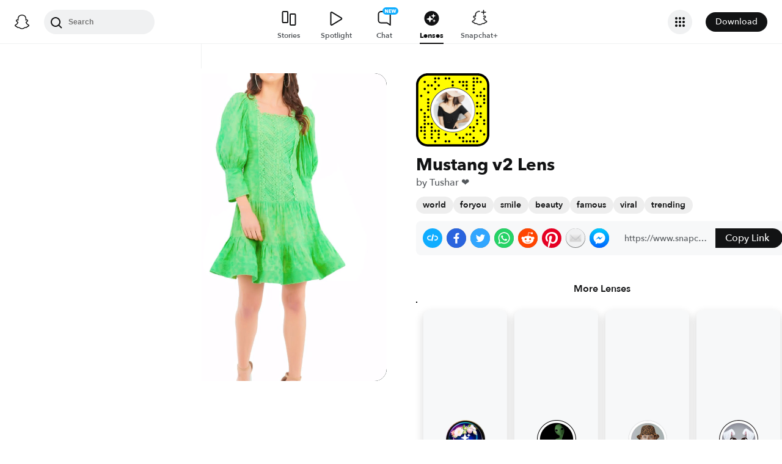

--- FILE ---
content_type: image/svg+xml
request_url: https://app.snapchat.com/web/deeplink/snapcode?data=a24a617460d84395a77281e6213bf870&version=1&type=svg
body_size: 109618
content:
<?xml version="1.0" encoding="UTF-8" standalone="no"?>
<svg xmlns:xlink="http://www.w3.org/1999/xlink" height="320" version="1.1" viewBox="0 0 320 320" width="320" xmlns="http://www.w3.org/2000/svg">
  <defs>
    <rect height="320" id="rect" rx="51.2" width="320" x="0" y="0"/>
    <clipPath id="clip">
      <use xlink:href="#rect"/>
    </clipPath>
  </defs>
  <image clip-path="url(#clip)" height="62.0%" width="62.0%" x="61.25" xlink:href="[data-uri]" y="61.25"/>
  <path d="M60,160C60,104.78,104.78,60,160,60L160,60C215.22,60,260,104.78,260,160L260,160C260,215.22,215.22,260,160,260L160,260C104.78,260,60,215.22,60,160L60,160M0,268.8C0,297.07,22.93,320,51.2,320L268.8,320C297.07,320,320,297.07,320,268.8L320,51.2C320,22.93,297.07,0,268.8,0L51.2,0C22.93,0,0,22.93,0,51.2L0,268.8" fill="#000000"/>
  <path d="M10,51.2C10,28.45,28.45,10,51.2,10L268.8,10C291.55,10,310,28.45,310,51.2L310,268.8C310,291.55,291.55,310,268.8,310L51.2,310C28.45,310,10,291.55,10,268.8L10,51.2M83.68,17.63A5,5,0,0,0,83.68,27.63A5,5,0,0,0,83.68,17.63M98.95,17.63A5,5,0,0,0,98.95,27.63A5,5,0,0,0,98.95,17.63M129.47,17.63A5,5,0,0,0,129.47,27.63A5,5,0,0,0,129.47,17.63M144.74,17.63A5,5,0,0,0,144.74,27.63A5,5,0,0,0,144.74,17.63M251.58,17.63A5,5,0,0,0,251.58,27.63A5,5,0,0,0,251.58,17.63M266.84,17.63A5,5,0,0,0,266.84,27.63A5,5,0,0,0,266.84,17.63M37.89,32.89A5,5,0,0,0,37.89,42.89A5,5,0,0,0,37.89,32.89M83.68,32.89A5,5,0,0,0,83.68,42.89A5,5,0,0,0,83.68,32.89M160,32.89A5,5,0,0,0,160,42.89A5,5,0,0,0,160,32.89M190.53,32.89A5,5,0,0,0,190.53,42.89A5,5,0,0,0,190.53,32.89M205.79,32.89A5,5,0,0,0,205.79,42.89A5,5,0,0,0,205.79,32.89M221.05,32.89A5,5,0,0,0,221.05,42.89A5,5,0,0,0,221.05,32.89M251.58,32.89A5,5,0,0,0,251.58,42.89A5,5,0,0,0,251.58,32.89M266.84,32.89A5,5,0,0,0,266.84,42.89A5,5,0,0,0,266.84,32.89M282.11,32.89A5,5,0,0,0,282.11,42.89A5,5,0,0,0,282.11,32.89M53.16,48.16A5,5,0,0,0,53.16,58.16A5,5,0,0,0,53.16,48.16M68.42,48.16A5,5,0,0,0,68.42,58.16A5,5,0,0,0,68.42,48.16M98.95,48.16A5,5,0,0,0,98.95,58.16A5,5,0,0,0,98.95,48.16M160,48.16A5,5,0,0,0,160,58.16A5,5,0,0,0,160,48.16M205.79,48.16A5,5,0,0,0,205.79,58.16A5,5,0,0,0,205.79,48.16M221.05,48.16A5,5,0,0,0,221.05,58.16A5,5,0,0,0,221.05,48.16M251.58,48.16A5,5,0,0,0,251.58,58.16A5,5,0,0,0,251.58,48.16M37.89,63.42A5,5,0,0,0,37.89,73.42A5,5,0,0,0,37.89,63.42M83.68,63.42A5,5,0,0,0,83.68,73.42A5,5,0,0,0,83.68,63.42M221.05,63.42A5,5,0,0,0,221.05,73.42A5,5,0,0,0,221.05,63.42M251.58,63.42A5,5,0,0,0,251.58,73.42A5,5,0,0,0,251.58,63.42M297.37,63.42A5,5,0,0,0,297.37,73.42A5,5,0,0,0,297.37,63.42M53.16,78.68A5,5,0,0,0,53.16,88.68A5,5,0,0,0,53.16,78.68M251.58,78.68A5,5,0,0,0,251.58,88.68A5,5,0,0,0,251.58,78.68M282.11,78.68A5,5,0,0,0,282.11,88.68A5,5,0,0,0,282.11,78.68M22.63,93.95A5,5,0,0,0,22.63,103.95A5,5,0,0,0,22.63,93.95M266.84,93.95A5,5,0,0,0,266.84,103.95A5,5,0,0,0,266.84,93.95M282.11,93.95A5,5,0,0,0,282.11,103.95A5,5,0,0,0,282.11,93.95M297.37,93.95A5,5,0,0,0,297.37,103.95A5,5,0,0,0,297.37,93.95M53.16,109.21A5,5,0,0,0,53.16,119.21A5,5,0,0,0,53.16,109.21M297.37,109.21A5,5,0,0,0,297.37,119.21A5,5,0,0,0,297.37,109.21M53.16,124.47A5,5,0,0,0,53.16,134.47A5,5,0,0,0,53.16,124.47M266.84,124.47A5,5,0,0,0,266.84,134.47A5,5,0,0,0,266.84,124.47M297.37,124.47A5,5,0,0,0,297.37,134.47A5,5,0,0,0,297.37,124.47M53.16,139.74A5,5,0,0,0,53.16,149.74A5,5,0,0,0,53.16,139.74M266.84,139.74A5,5,0,0,0,266.84,149.74A5,5,0,0,0,266.84,139.74M282.11,139.74A5,5,0,0,0,282.11,149.74A5,5,0,0,0,282.11,139.74M22.63,155A5,5,0,0,0,22.63,165A5,5,0,0,0,22.63,155M53.16,155A5,5,0,0,0,53.16,165A5,5,0,0,0,53.16,155M37.89,170.26A5,5,0,0,0,37.89,180.26A5,5,0,0,0,37.89,170.26M266.84,170.26A5,5,0,0,0,266.84,180.26A5,5,0,0,0,266.84,170.26M282.11,170.26A5,5,0,0,0,282.11,180.26A5,5,0,0,0,282.11,170.26M37.89,185.53A5,5,0,0,0,37.89,195.53A5,5,0,0,0,37.89,185.53M53.16,185.53A5,5,0,0,0,53.16,195.53A5,5,0,0,0,53.16,185.53M282.11,185.53A5,5,0,0,0,282.11,195.53A5,5,0,0,0,282.11,185.53M37.89,200.79A5,5,0,0,0,37.89,210.79A5,5,0,0,0,37.89,200.79M266.84,200.79A5,5,0,0,0,266.84,210.79A5,5,0,0,0,266.84,200.79M297.37,200.79A5,5,0,0,0,297.37,210.79A5,5,0,0,0,297.37,200.79M37.89,216.05A5,5,0,0,0,37.89,226.05A5,5,0,0,0,37.89,216.05M53.16,216.05A5,5,0,0,0,53.16,226.05A5,5,0,0,0,53.16,216.05M68.42,216.05A5,5,0,0,0,68.42,226.05A5,5,0,0,0,68.42,216.05M266.84,216.05A5,5,0,0,0,266.84,226.05A5,5,0,0,0,266.84,216.05M297.37,216.05A5,5,0,0,0,297.37,226.05A5,5,0,0,0,297.37,216.05M22.63,231.32A5,5,0,0,0,22.63,241.32A5,5,0,0,0,22.63,231.32M37.89,231.32A5,5,0,0,0,37.89,241.32A5,5,0,0,0,37.89,231.32M68.42,231.32A5,5,0,0,0,68.42,241.32A5,5,0,0,0,68.42,231.32M236.32,231.32A5,5,0,0,0,236.32,241.32A5,5,0,0,0,236.32,231.32M251.58,231.32A5,5,0,0,0,251.58,241.32A5,5,0,0,0,251.58,231.32M22.63,246.58A5,5,0,0,0,22.63,256.58A5,5,0,0,0,22.63,246.58M37.89,246.58A5,5,0,0,0,37.89,256.58A5,5,0,0,0,37.89,246.58M68.42,246.58A5,5,0,0,0,68.42,256.58A5,5,0,0,0,68.42,246.58M83.68,246.58A5,5,0,0,0,83.68,256.58A5,5,0,0,0,83.68,246.58M98.95,246.58A5,5,0,0,0,98.95,256.58A5,5,0,0,0,98.95,246.58M251.58,246.58A5,5,0,0,0,251.58,256.58A5,5,0,0,0,251.58,246.58M282.11,246.58A5,5,0,0,0,282.11,256.58A5,5,0,0,0,282.11,246.58M37.89,261.84A5,5,0,0,0,37.89,271.84A5,5,0,0,0,37.89,261.84M68.42,261.84A5,5,0,0,0,68.42,271.84A5,5,0,0,0,68.42,261.84M98.95,261.84A5,5,0,0,0,98.95,271.84A5,5,0,0,0,98.95,261.84M129.47,261.84A5,5,0,0,0,129.47,271.84A5,5,0,0,0,129.47,261.84M175.26,261.84A5,5,0,0,0,175.26,271.84A5,5,0,0,0,175.26,261.84M221.05,261.84A5,5,0,0,0,221.05,271.84A5,5,0,0,0,221.05,261.84M236.32,261.84A5,5,0,0,0,236.32,271.84A5,5,0,0,0,236.32,261.84M297.37,261.84A5,5,0,0,0,297.37,271.84A5,5,0,0,0,297.37,261.84M37.89,277.11A5,5,0,0,0,37.89,287.11A5,5,0,0,0,37.89,277.11M68.42,277.11A5,5,0,0,0,68.42,287.11A5,5,0,0,0,68.42,277.11M98.95,277.11A5,5,0,0,0,98.95,287.11A5,5,0,0,0,98.95,277.11M190.53,277.11A5,5,0,0,0,190.53,287.11A5,5,0,0,0,190.53,277.11M205.79,277.11A5,5,0,0,0,205.79,287.11A5,5,0,0,0,205.79,277.11M251.58,277.11A5,5,0,0,0,251.58,287.11A5,5,0,0,0,251.58,277.11M83.68,292.37A5,5,0,0,0,83.68,302.37A5,5,0,0,0,83.68,292.37M129.47,292.37A5,5,0,0,0,129.47,302.37A5,5,0,0,0,129.47,292.37M144.74,292.37A5,5,0,0,0,144.74,302.37A5,5,0,0,0,144.74,292.37M205.79,292.37A5,5,0,0,0,205.79,302.37A5,5,0,0,0,205.79,292.37M221.05,292.37A5,5,0,0,0,221.05,302.37A5,5,0,0,0,221.05,292.37M236.32,292.37A5,5,0,0,0,236.32,302.37A5,5,0,0,0,236.32,292.37M251.58,292.37A5,5,0,0,0,251.58,302.37A5,5,0,0,0,251.58,292.37M266.84,292.37A5,5,0,0,0,266.84,302.37A5,5,0,0,0,266.84,292.37M62,160C62,214.12,105.88,258,160,258L160,258C214.12,258,258,214.12,258,160L258,160C258,105.88,214.12,62,160,62L160,62C105.88,62,62,105.88,62,160L62,160" fill="#FFFC00"/>
</svg>
